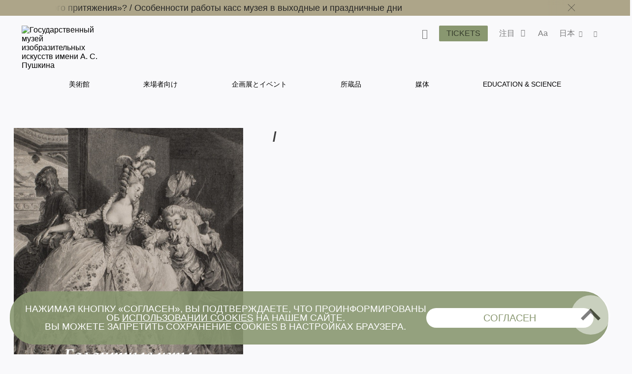

--- FILE ---
content_type: text/html; charset=utf-8
request_url: https://pushkinmuseum.art/data/publications/2014/galantnie_igri_francuzskaya_gravyura_epohi_rokoko_iz_sobraniya_gmii_im._a.s._pushkina/?lang=ja
body_size: 13339
content:
<!DOCTYPE html>
<html lang="ru">

<head>
  <meta charset="utf-8">
  <meta http-equiv="X-UA-Compatible" content="IE=edge">
  <meta name="viewport" content="width=device-width, initial-scale=1">
  <title></title>

  <meta name="keywords"
    content="" />
  <meta name="description"
    content="" />
     
  <link rel='stylesheet' href='/css/libs.css'>
  <link rel='stylesheet' href='/css/style2024.css'>

  <link rel="apple-touch-icon" sizes="180x180" href="/apple-touch-icon.png">
  <link rel="icon" type="image/png" sizes="32x32" href="/favicon-32x32.png">
  <link rel="icon" type="image/png" sizes="16x16" href="/favicon-16x16.png">
  <link rel="manifest" href="/site.webmanifest">
  <link rel="mask-icon" href="/safari-pinned-tab.svg" color="#5bbad5">
  <meta name="msapplication-TileColor" content="#da532c">
  <meta name="theme-color" content="#ffffff">
</head>

<body class="bg-primary">
  
  <style>
     .main-navigation__inner li a:hover {
         color: #899770 !important;
     }
</style>
<header class="header header--inner">

<!-- Top.Mail.Ru counter -->
<script type="text/javascript">
var _tmr = window._tmr || (window._tmr = []);
_tmr.push({id: "3417201", type: "pageView", start: (new Date()).getTime()});
(function (d, w, id) {
  if (d.getElementById(id)) return;
  var ts = d.createElement("script"); ts.type = "text/javascript"; ts.async = true; ts.id = id;
  ts.src = "https://top-fwz1.mail.ru/js/code.js";
  var f = function () {var s = d.getElementsByTagName("script")[0]; s.parentNode.insertBefore(ts, s);};
  if (w.opera == "[object Opera]") { d.addEventListener("DOMContentLoaded", f, false); } else { f(); }
})(document, window, "tmr-code");
</script>
<noscript><div><img src="https://top-fwz1.mail.ru/counter?id=3417201;js=na" style="position:absolute;left:-9999px;" alt="Top.Mail.Ru" /></div></noscript>
<!-- /Top.Mail.Ru counter -->
     
     
             <div class="header__notifications" style="background-color: #ADA589;">
            <div class="wrapper section--limited">
                <div class="header__notifications__inner js-marquee-wrap">
                    <div class="color-black js-marquee">
                    	<a class="" href="/news/archive/2025/12/chagall/index.php?lang=ja" title="">Как попасть на выставку «Марк Шагал. Радость земного притяжения»?   /   </a><a class="" href="/news/archive/2025/11/kassi_olk/index.php?lang=ja" title="">Особенности работы касс музея в выходные и праздничные дни</a>                    </div>
                    <div class="header__notifications-close-wrap">
                        <span class="header__notifications-close close close--black js-notifs-close"></span>
                    </div>
                </div>
            </div>
        </div>
        <div class="wrapper  section--limited bg-primary">
        <div class="header__controls">
        
            <div class="logo logo--inner">
                <a class="" href="/index.php?lang=ja" title="Государственный музей изобразительных искусств имени А. С. Пушкина">
                    <picture>
                        <source media="(max-width: 1023px)" srcset="/images/svg/logoPM-text_sign.svg">
                        <img src="/images/svg/logoPM-text_sign.svg" alt="Государственный музей изобразительных искусств имени А. С. Пушкина">
                    </picture>
                </a>
            </div>
            
            <div class="main-controls">
            
                <div class="main-controls-section search-wrap js-call-control">
                    <button class="main-controls__button color-black js-call-search" title="Поиск">
                        <span class="icon icon-search"><span class="icon-text">поиск</span></span>
                    </button>
                    <div class="main-controls-section-block search-block bg-primary">
                        <form class="form-search" action="/php/search.php?lang=ja">
                            <input type="text" name="needle">
                            <button type="submit"><span class="icon icon-search"><span class="icon-text">найти</span></span></button>
                        </form>
                    </div>
                </div>
                
                <div class="main-controls-section">
                    <a href="/tickets/index.php?lang=ja" class="btn main-controls__button bg-violet-blue" style="color: #000;" title="">
                        <span class="button-text">Tickets</span>
                    </a>
                </div>
                
                                <div class="main-controls-section notifications-wrap js-call-control">
                    <button class="main-controls__button color-black" title="">
                        <span class="button-text">注目</span>
                        <span class="notifications-badge icon icon-status-ok"></span>
                    </button>
                    <div class="main-controls-section-block notifications-block bg-white">
                        <ul>
                            <li>
                   <a class="notifications-block__link" href="/news/archive/2025/12/chagall/index.php?lang=ja" title="Как попасть на выставку «Марк Шагал. Радость земного притяжения»?">
                       <span>Как попасть на выставку «Марк Шагал. Радость земного притяжения»?</span>
                   </a>
               </li>
               <li>
                   <a class="notifications-block__link" href="/news/archive/2025/11/kassi_olk/index.php?lang=ja" title="Особенности работы касс музея в выходные и праздничные дни">
                       <span>Особенности работы касс музея в выходные и праздничные дни</span>
                   </a>
               </li>
                                       </ul> 
                    </div>   
                </div>
                                
                <div class="main-controls-section settings-wrap js-call-control">
                    <button class="main-controls__button color-black" title="Настройки отображения сайта">
                        <span class="button-text">Aa</span>
                    </button>
                    <div class="main-controls-section-block settings-block bg-white">
                        <div class="settings-block__head color-black">Site versions</div>
                        <ul class="settings-block__primary">
                            <li><button class="active js-normal-version">Common version</button></li>
                            <li><button class="js-contrast-version">For Visually Impaired Users</button></li>
                        </ul>
                        <div class="settings-block__secondary">
                            <span>Large font • contrasting colors • no pictures</span>
                        </div>
                    </div>
                </div>
                
                <div class="main-controls-section language-wrap js-call-control">
                    <button class="main-controls__button color-black" title="Выбор языка">
                        <span class="button-text">
                             日本                        </span>
                        <span class="icon icon-arrow-down"></span>
                    </button>
                    <div class="main-controls-section-block language-block bg-white">
                        <ul class="color-warm-grey-two" id="ch_lang">
                                                    <li>
                                <a class="" href="?lang=ru" title="Русский">
                                    <span>РУС</span>
                                </a>
                            </li>
                                                    <li>
                                <a class="" href="?lang=en" title="Английский">
                                    <span>ENG</span>
                                </a>
                            </li>
                                                    <li>
                                <a class="" href="?lang=it" title="итальянский">
                                    <span>ITA</span>
                                </a>
                            </li>
                                                    <li>
                                <a class="" href="?lang=de" title="немецкий">
                                    <span>GER</span>
                                </a>
                            </li>
                                                    <li>
                                <a class="" href="?lang=fr" title="французский">
                                    <span>FRA</span>
                                </a>
                            </li>
                                                    <li>
                                <a class="" href="?lang=es" title="испанский">
                                    <span>ESP</span>
                                </a>
                            </li>
                                                    <li>
                                <a class="" href="?lang=zh" title="китайский">
                                    <span>中文</span>
                                </a>
                            </li>
                                                    <li>
                                <a class="" href="?lang=ja" title="японский">
                                    <span>日本</span>
                                </a>
                            </li>
                                                </ul>
                    </div>
                </div>
                 
                <div class="main-controls-section share-wrap js-call-control">
                     <button class="main-controls__button color-black" title="Поделиться в соц сетях">
                         <span class="icon icon-share"><span class="icon-text">поделиться</span></span>
                     </button>
                     <div class="main-controls-section-block share-block bg-white">
                          
                          <div class="settings-block__head color-black">Share</div>
                          <ul class="color-warm-grey-two">
                                    <script src="//yastatic.net/es5-shims/0.0.2/es5-shims.min.js"></script>
     <script src="//yastatic.net/share2/share.js"></script>
<div class="ya-share2" data-services="vkontakte,telegram"></div>


                              </ul>
                          
                          <div class="settings-block__head settings-block__head--social color-black">The Museum in</div>
                          <ul class="social-buttons social-buttons--menu">
                               
                         <li>
          <a href="https://ok.ru/theartsmuseum" class="" title="" target="_blank">
          <span class="icon icon-ok">
               
                      
                 
          </span>
          <span class="icon-text">OK</span>
          </a>
     </li>
               <li>
          <a href="https://vk.com/club23141780" class="" title="" target="_blank">
          <span class="icon icon-vk">
               
                         <svg width="25" height="25" viewBox="0 0 25 25" fill="none" xmlns="http://www.w3.org/2000/svg">
                    <path d="M0 12C0 6.34315 0 3.51472 1.75736 1.75736C3.51472 0 6.34315 0 12 0L13 0C18.6569 0 21.4853 0 23.2426 1.75736C25 3.51472 25 6.34315 25 12V13C25 18.6569 25 21.4853 23.2426 23.2426C21.4853 25 18.6569 25 13 25H12C6.34315 25 3.51472 25 1.75736 23.2426C0 21.4853 0 18.6569 0 13L0 12Z" fill="black"/>
                    <path d="M13.3021 18.0105C7.60417 18.0105 4.3542 14.1042 4.21879 7.60425H7.07294C7.16669 12.3751 9.27082 14.3959 10.9375 14.8126V7.60425H13.6251V11.7188C15.2709 11.5417 16.9999 9.66675 17.5832 7.60425H20.2708C19.8229 10.1459 17.9479 12.0209 16.6145 12.7917C17.9479 13.4167 20.0834 15.0522 20.8959 18.0105H17.9375C17.302 16.0313 15.7188 14.5001 13.6251 14.2917L13.6251 18.0105H13.3021Z" fill="white"/>
               </svg>
                      
                 
          </span>
          <span class="icon-text">VKontakte</span>
          </a>
     </li>
               <li>
          <a href="https://www.tripadvisor.ru/Attraction_Review-g298484-d300242-Reviews-Pushkin_State_Museum_of_Fine_Arts-Moscow_Central_Russia.html" class="" title="" target="_blank">
          <span class="icon icon-ta">
               
                      
                 
          </span>
          <span class="icon-text">TripAdviser</span>
          </a>
     </li>
               <li>
          <a href="https://t.me/theartsmuseum" class="" title="" target="_blank">
          <span class="icon icon-tg">
               
                      
                 
          </span>
          <span class="icon-text">Telegram</span>
          </a>
     </li>
               <li>
          <a href="https://zen.yandex.ru/theartsmuseum" class="" title="" target="_blank">
          <span class="icon icon-zen">
               
                                   <svg width="48px" height="48px" viewBox="0 0 48 48" version="1.1" xmlns="http://www.w3.org/2000/svg" xmlns:xlink="http://www.w3.org/1999/xlink">
                    <g id="Page-1" stroke="none" stroke-width="1" fill="none" fill-rule="evenodd">
                         <g id="zen-icon">
                              <path d="M23.7354,0 C13.8428,0.000940338 6.98806,0.0338522 3.46947,3.46985 C0.0336545,6.98765 0.000735498,14.1643 0.000735498,23.7351 C10.628,23.4144 15.4878,23.1483 19.3638,19.3634 C23.1485,15.4874 23.4147,10.6277 23.7354,0 Z M3.46886,44.5305 C0.0330411,41.0127 0.00012207,33.8361 0.00012207,24.2653 C10.6274,24.586 15.4872,24.8521 19.3632,28.637 C23.1479,32.513 23.4141,37.3727 23.7348,47.9995 C13.8422,47.9995 6.98745,47.9675 3.46886,44.5305 Z M24.2653,47.9995 C24.586,37.3727 24.8522,32.513 28.637,28.637 C32.5129,24.8521 37.3727,24.586 48,24.2653 C47.999,33.8361 47.9661,41.0127 44.5303,44.5305 C41.0117,47.9675 34.158,47.9995 24.2653,47.9995 Z M24.2653,0 C24.586,10.6277 24.8522,15.4874 28.637,19.3634 C32.5129,23.1483 37.3727,23.4144 48,23.7351 C47.999,14.1643 47.9661,6.98765 44.5303,3.46985 C41.0117,0.0338522 34.158,0.000940338 24.2653,0 Z" id="Shape" fill="currentColor"></path>
                              <path d="M47.9999,24.2655 L47.9999,24.0003 L47.9999,23.736 C37.3726,23.4144 32.5128,23.1493 28.6368,19.3635 C24.8521,15.4883 24.5859,10.6287 24.2652,0.000976562 L23.9999,0.000976562 L23.7347,0.000976562 C23.414,10.6287 23.1478,15.4883 19.363,19.3635 C15.487,23.1493 10.6272,23.4144 0,23.736 L0,24.0003 L0,24.2655 C10.6272,24.587 15.487,24.8522 19.363,28.6371 C23.1478,32.5132 23.414,37.3728 23.7347,48.0005 L23.9999,48.0005 L24.2652,48.0005 C24.5859,37.3728 24.8521,32.5132 28.6368,28.6371 C32.5128,24.8522 37.3726,24.587 47.9999,24.2655 Z" id="Path"></path>
                         </g>
                    </g>
               </svg>
            
                 
          </span>
          <span class="icon-text">Яндекс Цзен</span>
          </a>
     </li>
               <li>
          <a href="https://rutube.ru/channel/25618709/" class="" title="" target="_blank">
          <span class="icon icon-rt">
               
                      
                         <svg width="48px" height="48px" viewBox="0 0 48 48" version="1.1" xmlns="http://www.w3.org/2000/svg" xmlns:xlink="http://www.w3.org/1999/xlink">
                    <g id="Page-1" stroke="none" stroke-width="1" fill="none" fill-rule="evenodd">
                         <g id="rutube-logo-color">
                              <circle id="Oval" fill="currentColor" cx="24" cy="24" r="24"></circle>
                              <path d="M22.1472,21.336 L22.1472,18.8364 L19.812,19.1628 L19.812,21.3348 L18.942,21.3348 L18.942,23.3676 L19.812,23.3676 L19.812,28.908 L22.1256,28.908 L22.1256,23.3676 L23.7984,23.3676 L23.7984,21.336 L22.1472,21.336 L22.1472,21.336 Z M9.5232,24.9324 C10.2509975,24.385971 10.6776918,23.527688 10.674,22.6176 L10.674,22.194 C10.6720487,21.3851449 10.340944,20.6119282 9.75690193,20.0523344 C9.17285986,19.4927406 8.38619952,19.1949824 7.578,19.2276 L2.688,19.164 L2.688,28.7688 L5.0028,28.7688 L5.0028,25.5084 L7.3704,25.5084 L8.946,28.8336 L11.6304,28.8336 L9.522,24.9336 L9.5232,24.9324 Z M8.316,22.4976 C8.31948668,22.8142931 8.18455165,23.1167291 7.94654454,23.3256772 C7.70853742,23.5346253 7.3911756,23.6292639 7.0776,23.5848 L5.0016,23.5848 L5.0016,21.2592 L7.0776,21.2592 C7.3982645,21.2414604 7.71218983,21.3559052 7.94620117,21.5758577 C8.18021251,21.7958102 8.31386328,22.1020523 8.316,22.4232 L8.316,22.4976 L8.316,22.4976 Z M35.49,21.2496 L34.2624,21.2496 L34.2624,18.804 L32.0016,19.0968 L32.0016,28.8768 L35.49,28.8768 C36.3044417,28.8912635 37.0906605,28.5784843 37.6725948,28.0085045 C38.2545291,27.4385246 38.5835578,26.6589665 38.586,25.8444 L38.586,24.3564 C38.586,22.6445744 37.2018129,21.2550094 35.49,21.2484 L35.49,21.2496 Z M36.3696,25.5936 C36.3984361,25.9187681 36.2794706,26.2396589 36.0456347,26.4674452 C35.8117989,26.6952316 35.4879008,26.8057473 35.1636,26.7684 L34.2732,26.7684 L34.2732,23.3244 L35.1636,23.3244 C35.4836354,23.288083 35.8032804,23.3956989 36.0361866,23.6181765 C36.2690929,23.8406541 36.3912285,24.1550376 36.3696,24.4764 L36.3696,25.5948 L36.3696,25.5936 Z M28.764,21.336 L28.764,25.68 C28.764,26.4084 28.5036,26.886 27.7752,26.886 C27.0588,26.886 26.7864,26.4084 26.7864,25.68 L26.7864,21.336 L24.4824,21.336 L24.4824,25.8768 C24.3771133,26.7097233 24.6597211,27.544916 25.2491451,28.1427671 C25.8385691,28.7406181 26.6696661,29.0350528 27.504,28.9416 L27.9384,28.9416 C28.7919207,29.0626064 29.6527596,28.776077 30.263503,28.1676917 C30.8742463,27.5593065 31.1641037,26.6995824 31.0464,25.8456 L31.0464,21.336 L28.764,21.336 Z M15.912,21.336 L15.912,25.68 C15.912,26.4084 15.6504,26.886 14.922,26.886 C14.2056,26.886 13.944,26.4084 13.944,25.68 L13.944,21.336 L11.6304,21.336 L11.6304,25.8768 C11.525185,26.7094915 11.807643,27.5444458 12.3967805,28.1422437 C12.985918,28.7400416 13.8166619,29.0346532 14.6508,28.9416 L15.096,28.9416 C15.9485001,29.062583 16.8082586,28.7755559 17.4171072,28.1667072 C18.0259559,27.5578586 18.312983,26.6981001 18.192,25.8456 L18.192,21.336 L15.912,21.336 L15.912,21.336 Z M44.3664,26.2896 C43.8984,26.802 43.2216,27.0696 42.5304,27.018 C41.802,26.964 41.3676,26.5944 41.3676,25.866 L41.3676,25.6164 L45.888,25.6164 L45.888,24.324 C45.8979497,23.4672185 45.5537466,22.6443375 44.9367287,22.0498104 C44.3197109,21.4552833 43.4846219,21.1418582 42.6288,21.1836 C41.7819378,21.1258625 40.9492715,21.4233221 40.3306805,22.0045746 C39.7120895,22.585827 39.3634311,23.3983864 39.3684,24.2472 L39.3684,25.812 C39.3614267,26.6671335 39.7071059,27.4873584 40.3240452,28.0795475 C40.9409845,28.6717365 41.7746681,28.9835611 42.6288,28.9416 C43.9178054,28.9582306 45.134039,28.3456358 45.888,27.3 L44.3664,26.2896 L44.3664,26.2896 Z M41.3676,23.8896 C41.3524492,23.5919269 41.4603088,23.3011105 41.6659003,23.0853075 C41.8714917,22.8695045 42.1567425,22.7476853 42.4548,22.7484 L42.5196,22.7484 C42.8378763,22.7155273 43.1544518,22.8246837 43.3848294,23.0467345 C43.6152071,23.2687852 43.7359388,23.5811296 43.7148,23.9004 L43.7148,23.9544 L41.3676,23.9544 L41.3676,23.8884 L41.3676,23.8896 Z" id="Shape" fill="#000000" fill-rule="nonzero"></path>
                         </g>
                    </g>
               </svg>
                 
          </span>
          <span class="icon-text">RuTube</span>
          </a>
     </li>
                                                                            </ul>
                    </div>
                </div>
                 
                
                <div class="main-menu-burger js-burger">
                    <span class="burger"></span>
                     
                    <span class="notifications-badge bg-violet-blue color-pale-grey">2</span>
                     
                </div>
                
            </div>  
                  
        </div><!--header_controls-->
         
     </div>
     
         
    <div class="header__menu">
    	<div class="wrapper bg-primary">
             <nav class="main-navigation greyish-brown" role="navigation">
                  <ul class="main-navigation__inner">
                                               	<li><a class="hover js-main-menu-hover "
                        								data-dropdown="dropdown-1"
                                                        href="/museum/index.php?lang=ja" title="美術館">
                                 	美術館                                 </a>
                       		</li>
                                               	<li><a class="hover js-main-menu-hover "
                        								data-dropdown="dropdown-2"
                                                        href="/visitors/index.php?lang=ja" title="来場者向け">
                                 	来場者向け                                 </a>
                       		</li>
                                               	<li><a class="hover js-main-menu-hover "
                                                        href="/events/index.php?lang=ja" title="企画展とイベント">
                                 	企画展とイベント                                 </a>
                       		</li>
                                               	<li><a class="hover js-main-menu-hover "
                        								data-dropdown="dropdown-3"
                                                        href="/exposition_collection/index.php?lang=ja" title="所蔵品">
                                 	所蔵品                                 </a>
                       		</li>
                                               	<li><a class="hover js-main-menu-hover "
                        								data-dropdown="dropdown-4"
                                                        href="/media/index.php?lang=ja" title="媒体">
                                 	媒体                                 </a>
                       		</li>
                                               	<li><a class="hover js-main-menu-hover "
                        								data-dropdown="dropdown-5"
                                                        href="/education/index.php?lang=ja" title="Education & Science">
                                 	Education & Science                                 </a>
                       		</li>
                                         </ul>
             </nav>
         </div> 
     </div>
      
      <div class="main-menu-under">
      <ul id="dropdown-1" class="dropdown js-dropdown"><li class="hover--inner"><a href="/museum/history/about_museum/index.php?lang=ja" title=""><span>美術館の歴史</span></a><ul class="dropdown--inner dropdown--first">
                     <li class="hover--inner"><a href="/museum/history/about_collection/index.php?lang=ja" title=""><span>所蔵品の歴史</span></a></li>
                <li class="hover--inner"><a href="https://pushkinmuseum.art/media/tsvetaev/index.php" title="" target="_blank"><span></span></a></li>
                <li class="hover--inner"><a href="https://antonova.pushkinmuseum.art/" title="" target="_blank"><span></span></a></li>
                <li class="hover--inner"><a href="https://pushkinmuseum.art/site/exhibitions/exhibitions_year.php?lang=ru&year=%D0%B3%D0%BE%D0%B4%D1%8B" title="" target="_blank"><span></span></a></li>
                
                     </ul>
                     </li>
                <li class="hover--inner"><a href="/museum/buildings/index.php?lang=ja" title=""><span>Buildings</span></a><ul class="dropdown--inner dropdown--first">
                     <li class="hover--inner"><a href="/museum/buildings/main/index.php?lang=ja" title=""><span>Main Building</span></a></li>
                <li class="hover--inner"><a href="/museum/buildings/gallery/index.php?lang=ja" title=""><span>Gallery </span></a></li>
                <li class="hover--inner"><a href="/museum/buildings/richter/index.php?lang=ja" title=""><span>Sviatoslav Richter Memorial Apartment</span></a></li>
                <li class="hover--inner"><a href="/museum/buildings/museyon/index.php?lang=ja" title=""><span>Museion</span></a></li>
                <li class="hover--inner"><a href="/museum/buildings/cvetaev/index.php?lang=ja" title=""><span>Ivan Tsvetaev educational art museum </span></a></li>
                <li class="hover--inner"><a href="/museum/buildings/tarusa/index.php?lang=ja" title=""><span>Eduard Steinberg's Workshop</span></a></li>
                
                     </ul>
                     </li>
                <li class="hover--inner"><a href="/museum/quarter/index.php?lang=ja" title=""><span>Museum Quarter</span></a></li>
                <li class="hover--inner"><a href="/museum/structure/departments/index.php?lang=ja" title=""><span>Departments</span></a></li>
                <li class="hover--inner"><a href="/museum/branches/index.php?lang=ja" title=""><span>Branches</span></a><ul class="dropdown--inner dropdown--first">
                     <li class="hover--inner"><a href="/museum/branches/n_novgorod/index.php?lang=ja" title=""><span></span></a></li>
                <li class="hover--inner"><a href="/museum/branches/tomsk/index.php?lang=ja" title=""><span></span></a></li>
                
                     </ul>
                     </li>
                <li class="hover--inner"><a href="/museum/structure/adminisration/index.php?lang=ja" title=""><span>Administration</span></a></li>
                <li class="hover--inner"><a href="/museum/support_us/index.php?lang=ja" title=""><span>Support us</span></a><ul class="dropdown--inner dropdown--first">
                     <li class="hover--inner"><a href="/museum/support_us/board/index.php?lang=ja" title=""><span>Попечительский совет</span></a></li>
                <li class="hover--inner"><a href="/museum/support_us/sponsors/index.php?lang=ja" title=""><span>Sponsors & Partners</span></a></li>
                <li class="hover--inner"><a href="/museum/support_us/maecenases/index.php?lang=ja" title=""><span>Maecenas & Patrons</span></a></li>
                <li class="hover--inner"><a href="/museum/support_us/friends/index.php?lang=ja" title=""><span>美術館友の会</span></a></li>
                <li class="hover--inner"><a href="/museum/support_us/development_fund/index.php?lang=ja" title=""><span>The Development Fund</span></a></li>
                <li class="hover--inner"><a href="/museum/support_us/events/index.php?lang=ja" title=""><span>Events</span></a></li>
                <li class="hover--inner"><a href="/museum/support_us/donate_online_1/index.php?lang=ja" title=""><span>Online Donation</span></a></li>
                <li class="hover--inner"><a href="/museum/support_us/volunteers/index.php?lang=ja" title=""><span>Волонтёры Пушкинского</span></a></li>
                
                     </ul>
                     </li>
                <li class="hover--inner"><a href="/museum/documents/index.php?lang=ja" title=""><span>Documents</span></a></li>
                <li class="hover--inner"><a href="/museum/activity/index.php?lang=ja" title=""><span>Activity</span></a><ul class="dropdown--inner dropdown--first">
                     <li class="hover--inner"><a href="/museum/activity/scientific/index.php?lang=ja" title=""><span>Scientific & educational</span></a></li>
                <li class="hover--inner"><a href="/museum/activity/publishing/index.php?lang=ja" title=""><span>Publishing</span></a></li>
                <li class="hover--inner"><a href="/museum/activity/exhibition/index.php?lang=ja" title=""><span>Exhibitions</span></a></li>
                <li class="hover--inner"><a href="/museum/activity/archaeological/index.php?lang=ja" title=""><span>Archaeological</span></a></li>
                <li class="hover--inner"><a href="/museum/activity/musical/index.php?lang=ja" title=""><span>Musical</span></a></li>
                <li class="hover--inner"><a href="/museum/activity/pushkinsky21/index.php?lang=ja" title=""><span>Pushkin Museum XXI</span></a></li>
                <li class="hover--inner"><a href="/museum/activity/it/index.php?lang=ja" title=""><span>IT & innovation</span></a></li>
                <li class="hover--inner"><a href="/museum/activity/inclusion/index.php?lang=ja" title=""><span>Inclusive</span></a></li>
                
                     </ul>
                     </li>
                <li class="hover--inner"><a href="/museum/info/index.php?lang=ja" title=""><span>General Information</span></a><ul class="dropdown--inner dropdown--first">
                     <li class="hover--inner"><a href="/museum/info/press/index.php?lang=ja" title=""><span>Press-center</span></a></li>
                <li class="hover--inner"><a href="/about_website/index.php?lang=ja" title=""><span>About the project</span></a></li>
                
                     </ul>
                     </li>
                <li class="hover--inner"><a href="/museum/info/contacts/index.php?lang=ja" title=""><span>Contacts</span></a></li>
                <li class="hover--inner"><a href="/museum/info/vacancy/index.php?lang=ja" title=""><span>Vacancies</span></a></li>
                <li class="hover--inner"><a href="/usage_policy/index.php?lang=ja" title=""><span>国立A.S.プーシキン造形美術館公式サイト掲載資料および画像の使用規約</span></a></li>
                </ul>
                 <ul id="dropdown-2" class="dropdown js-dropdown"><li class="hover--inner"><a href="/visitors/index.php?lang=ja" title=""><span>来場者向け</span></a></li>
                <li class="hover--inner"><a href="/visitors/tickets/index.php?lang=ja" title=""><span>Tickets & Privileges</span></a></li>
                <li class="hover--inner"><a href="/visitors/opening_hours/index.php?lang=ja" title=""><span>Buildings & Opening hours</span></a></li>
                <li class="hover--inner"><a href="/visitors/index.php?lang=ja#programms" title=""><span>来場者向け</span></a></li>
                <li class="hover--inner"><a href="/visitors/excursions/simple_rules/index.php?lang=ja" title=""><span>Rules & Recommendations</span></a></li>
                <li class="hover--inner"><a href="/museum4all/index.php?lang=ja" title=""><span>Accessible Museum</span></a></li>
                <li class="hover--inner"><a href="/media/shopping/index.php?lang=ja" title=""><span>Books and souvenirs</span></a></li>
                </ul>
                 <ul id="dropdown-3" class="dropdown js-dropdown"><li class="hover--inner"><a href="https://collection.pushkinmuseum.art/entity/OBJECT?uniq=true" title="" target="_blank"><span></span></a></li>
                <li class="hover--inner"><a href="https://collection.pushkinmuseum.art/cross-search?query=%D0%B6%D0%B8%D0%B2%D0%BE%D0%BF%D0%B8%D1%81%D1%8C" title="" target="_blank"><span></span></a></li>
                <li class="hover--inner"><a href="https://collection.pushkinmuseum.art/cross-search?query=%D0%B3%D1%80%D0%B0%D1%84%D0%B8%D0%BA%D0%B0" title="" target="_blank"><span></span></a></li>
                <li class="hover--inner"><a href="https://collection.pushkinmuseum.art/entity/OBJECT?fund=35" title="" target="_blank"><span></span></a></li>
                <li class="hover--inner"><a href="https://collection.pushkinmuseum.art/cross-search?query=%D0%B4%D0%B5%D0%BA%D0%BE%D1%80%D0%B0%D1%82%D0%B8%D0%B2%D0%BD%D0%BE%20%D0%BF%D1%80%D0%B8%D0%BA%D0%BB%D0%B0%D0%B4%D0%BD%D0%BE%D0%B5%20%D0%B8%D1%81%D0%BA%D1%83%D1%81%D1%81%D1%82%D0%B2%D0%BE" title="" target="_blank"><span></span></a></li>
                <li class="hover--inner"><a href="https://collection.pushkinmuseum.art/entity/OBJECT?otdel=17" title="" target="_blank"><span></span></a></li>
                <li class="hover--inner"><a href="https://collection.pushkinmuseum.art/entity/OBJECT?otdel=9" title="" target="_blank"><span></span></a></li>
                <li class="hover--inner"><a href="https://collection.pushkinmuseum.art/cross-search?query=%D0%BD%D1%83%D0%BC%D0%B8%D0%B7%D0%BC%D0%B0%D1%82%D0%B8%D0%BA%D0%B0" title="" target="_blank"><span></span></a></li>
                <li class="hover--inner"><a href="https://collection.pushkinmuseum.art/entity/FOND/414?index=23" title="" target="_blank"><span></span></a></li>
                <li class="hover--inner"><a href="https://collection.pushkinmuseum.art/entity/OBJECT?fund=38" title="" target="_blank"><span></span></a></li>
                <li class="hover--inner"><a href="/exposition_collection/collections/webpublications/index.php?lang=ja" title=""><span>Electronic publications</span></a></li>
                <li class="hover--inner"><a href="/exposition_collection/collections/phototech/index.php?lang=ja" title=""><span>Online dictionary of photo techniques</span></a></li>
                </ul>
                 <ul id="dropdown-4" class="dropdown js-dropdown"><li class="hover--inner"><a href="/media/virtual/index.php?lang=ja" title=""><span>Virtual Pushkin Museum</span></a></li>
                <li class="hover--inner"><a href="/media/e-coll/index.php?lang=ja" title=""><span>Electronic collections</span></a></li>
                <li class="hover--inner"><a href="/media/museum_for_all/index.php?lang=ja" title=""><span>Accessibility</span></a></li>
                <li class="hover--inner"><a href="/media/special/index.php?lang=ja" title=""><span>Special<br>projects</span></a></li>
                <li class="hover--inner"><a href="/media/worldwide/index.php?lang=ja" title=""><span>Museum on other web sites</span></a></li>
                <li class="hover--inner"><a href="/media/video/index.php?lang=ja" title=""><span>Video channel</span></a></li>
                <li class="hover--inner"><a href="/media/podcasts/index.php?lang=ja" title=""><span>Podcasts</span></a></li>
                <li class="hover--inner"><a href="/media/guides/index.php?lang=ja" title=""><span>オーディオガイド</span></a></li>
                <li class="hover--inner"><a href="/media/quiz/index.php?lang=ja" title=""><span>Games and quiz</span></a></li>
                <li class="hover--inner"><a href="/media/3d/index.php?lang=ja" title=""><span>3D-reconstruction and modeling</span></a></li>
                <li class="hover--inner"><a href="/media/navigator4d/index.php?lang=ja" title=""><span>Virtual Exhibitions in Navigator4D format</span></a></li>
                <li class="hover--inner"><a href="/media/smart_museum/index.php?lang=ja" title=""><span>Smart Museum 3D</span></a></li>
                <li class="hover--inner"><a href="/media/pushkin21/index.php?lang=ja" title=""><span>Pushkin Museum XXI</span></a></li>
                <li class="hover--inner"><a href="/exposition_collection/collections/contexts/index.php?lang=ja" title=""><span>Контексты. Фотографы о себе и фотографии</span></a></li>
                </ul>
                 <ul id="dropdown-5" class="dropdown js-dropdown"><li class="hover--inner"><a href="/education/scientific_work/index.php?lang=ja" title=""><span>Scientific work</span></a></li>
                <li class="hover--inner"><a href="/education/edu_program/index.php?lang=ja" title=""><span>Scientific events</span></a></li>
                <li class="hover--inner"><a href="/visitors2021/v2021/lections/index.php?lang=ja#lections" title=""><span></span></a></li>
                <li class="hover--inner"><a href="https://youth.pushkinmuseum.art/" title="" target="_blank"><span></span></a></li>
                <li class="hover--inner"><a href="/education/museyon/index.php?lang=ja" title=""><span>Kids center "Museyon"</span></a></li>
                <li class="hover--inner"><a href="/education/pushkin_academy/index.php?lang=ja" title=""><span>Academy</span></a></li>
                <li class="hover--inner"><a href="/education/publishing/index.php?lang=ja" title=""><span>Publications</span></a></li>
                <li class="hover--inner"><a href="/education/library/index.php?lang=ja" title=""><span>Research Library</span></a></li>
                <li class="hover--inner"><a href="https://conservation.pushkinmuseum.art/" title="" target="_blank"><span></span></a></li>
                <li class="hover--inner"><a href="/education/archeology/index.php?lang=ja" title=""><span>Archeology</span></a></li>
                <li class="hover--inner"><a href="/education/mediateka/index.php?lang=ja" title=""><span>Media library</span></a></li>
                <li class="hover--inner"><a href="/education/high_schools/index.php?lang=ja" title=""><span>Cooperation with high schools and universities</span></a></li>
                </ul>
                          
      </div> 
      
         <div class="menu-mobile bg-primary">
                     
                	<div class="menu-mobile__inner">
                         
                        <div class="logo">
                             <a class="" href="index.php?lang=ja" title="Государственный музей изобразительных искусств имени А. С. Пушкина">
                                 <img class="logo--mobile" width="162" height="122" src="/images/svg/logoPM-text_sign.svg" alt="Государственный музей изобразительных искусств имени А. С. Пушкина">
                             </a>
                    	</div>
                        
                        <ul class="menu-mobile__list color-greyish-brown-two">
                             <li>
                                 <a class="notifs-show js-call-notifs" href="" title="注目">
                                     注目 
                                     <span class="color-violet-blue"></span>
                                 </a>
                                 <div class="mobile-notifs">
                                     <ul class="mobile-notifs-list">
                                     <li>
                   <a class="notifications-block__link" href="/news/archive/2025/12/chagall/index.php?lang=ja" title="Как попасть на выставку «Марк Шагал. Радость земного притяжения»?">
                       <span>Как попасть на выставку «Марк Шагал. Радость земного притяжения»?</span>
                   </a>
               </li>
               <li>
                   <a class="notifications-block__link" href="/news/archive/2025/11/kassi_olk/index.php?lang=ja" title="Особенности работы касс музея в выходные и праздничные дни">
                       <span>Особенности работы касс музея в выходные и праздничные дни</span>
                   </a>
               </li>
                                                    </ul>
                                 </div>
                             </li>
                             
                             <li>
                                  <a href="/tickets/index.php?lang=ja" title="">
                                       <span class="button-text"></span>
                                  </a>
                             </li>

                                                              <li>
                                      <a href="/museum/index.php?lang=ja" class="stop-event" title="美術館">美術館</a>
                                                                            <ul class="hidden-submenu">
                                                                                      <li><a href="/museum/history/about_museum/index.php?lang=ja">美術館の歴史</a></li>
                                                                                      <li><a href="/museum/buildings/index.php?lang=ja">Buildings</a></li>
                                                                                      <li><a href="/museum/quarter/index.php?lang=ja">Museum Quarter</a></li>
                                                                                      <li><a href="/museum/structure/departments/index.php?lang=ja">Departments</a></li>
                                                                                      <li><a href="/museum/branches/index.php?lang=ja">Branches</a></li>
                                                                                      <li><a href="/museum/structure/adminisration/index.php?lang=ja">Administration</a></li>
                                                                                      <li><a href="/museum/support_us/index.php?lang=ja">Support us</a></li>
                                                                                      <li><a href="/museum/documents/index.php?lang=ja">Documents</a></li>
                                                                                      <li><a href="/museum/activity/index.php?lang=ja">Activity</a></li>
                                                                                      <li><a href="/museum/info/index.php?lang=ja">General Information</a></li>
                                                                                      <li><a href="/museum/info/contacts/index.php?lang=ja">Contacts</a></li>
                                                                                      <li><a href="/museum/info/vacancy/index.php?lang=ja">Vacancies</a></li>
                                                                                      <li><a href="/usage_policy/index.php?lang=ja">国立A.S.プーシキン造形美術館公式サイト掲載資料および画像の使用規約</a></li>
                                                                                 </ul>
                                                                   	</li>
                                                              <li>
                                      <a href="/visitors/index.php?lang=ja" class="stop-event" title="来場者向け">来場者向け</a>
                                                                            <ul class="hidden-submenu">
                                                                                      <li><a href="/visitors/index.php?lang=ja">来場者向け</a></li>
                                                                                      <li><a href="/visitors/tickets/index.php?lang=ja">Tickets & Privileges</a></li>
                                                                                      <li><a href="/visitors/opening_hours/index.php?lang=ja">Buildings & Opening hours</a></li>
                                                                                      <li><a href="/visitors/index.php?lang=ja#programms">来場者向け</a></li>
                                                                                      <li><a href="/visitors/excursions/simple_rules/index.php?lang=ja">Rules & Recommendations</a></li>
                                                                                      <li><a href="/museum4all/index.php?lang=ja">Accessible Museum</a></li>
                                                                                      <li><a href="/media/shopping/index.php?lang=ja">Books and souvenirs</a></li>
                                                                                 </ul>
                                                                   	</li>
                                                              <li>
                                      <a href="/events/index.php?lang=ja"  title="企画展とイベント">企画展とイベント</a>
                                                                   	</li>
                                                              <li>
                                      <a href="/exposition_collection/index.php?lang=ja" class="stop-event" title="所蔵品">所蔵品</a>
                                                                            <ul class="hidden-submenu">
                                                                                      <li><a href="https://collection.pushkinmuseum.art/entity/OBJECT?uniq=true" target="_blank"></a></li>
                                                                                      <li><a href="https://collection.pushkinmuseum.art/cross-search?query=%D0%B6%D0%B8%D0%B2%D0%BE%D0%BF%D0%B8%D1%81%D1%8C" target="_blank"></a></li>
                                                                                      <li><a href="https://collection.pushkinmuseum.art/cross-search?query=%D0%B3%D1%80%D0%B0%D1%84%D0%B8%D0%BA%D0%B0" target="_blank"></a></li>
                                                                                      <li><a href="https://collection.pushkinmuseum.art/entity/OBJECT?fund=35" target="_blank"></a></li>
                                                                                      <li><a href="https://collection.pushkinmuseum.art/cross-search?query=%D0%B4%D0%B5%D0%BA%D0%BE%D1%80%D0%B0%D1%82%D0%B8%D0%B2%D0%BD%D0%BE%20%D0%BF%D1%80%D0%B8%D0%BA%D0%BB%D0%B0%D0%B4%D0%BD%D0%BE%D0%B5%20%D0%B8%D1%81%D0%BA%D1%83%D1%81%D1%81%D1%82%D0%B2%D0%BE" target="_blank"></a></li>
                                                                                      <li><a href="https://collection.pushkinmuseum.art/entity/OBJECT?otdel=17" target="_blank"></a></li>
                                                                                      <li><a href="https://collection.pushkinmuseum.art/entity/OBJECT?otdel=9" target="_blank"></a></li>
                                                                                      <li><a href="https://collection.pushkinmuseum.art/cross-search?query=%D0%BD%D1%83%D0%BC%D0%B8%D0%B7%D0%BC%D0%B0%D1%82%D0%B8%D0%BA%D0%B0" target="_blank"></a></li>
                                                                                      <li><a href="https://collection.pushkinmuseum.art/entity/FOND/414?index=23" target="_blank"></a></li>
                                                                                      <li><a href="https://collection.pushkinmuseum.art/entity/OBJECT?fund=38" target="_blank"></a></li>
                                                                                      <li><a href="/exposition_collection/collections/webpublications/index.php?lang=ja">Electronic publications</a></li>
                                                                                      <li><a href="/exposition_collection/collections/phototech/index.php?lang=ja">Online dictionary of photo techniques</a></li>
                                                                                 </ul>
                                                                   	</li>
                                                              <li>
                                      <a href="/media/index.php?lang=ja" class="stop-event" title="媒体">媒体</a>
                                                                            <ul class="hidden-submenu">
                                                                                      <li><a href="/media/virtual/index.php?lang=ja">Virtual Pushkin Museum</a></li>
                                                                                      <li><a href="/media/e-coll/index.php?lang=ja">Electronic collections</a></li>
                                                                                      <li><a href="/media/museum_for_all/index.php?lang=ja">Accessibility</a></li>
                                                                                      <li><a href="/media/special/index.php?lang=ja">Special<br>projects</a></li>
                                                                                      <li><a href="/media/worldwide/index.php?lang=ja">Museum on other web sites</a></li>
                                                                                      <li><a href="/media/video/index.php?lang=ja">Video channel</a></li>
                                                                                      <li><a href="/media/podcasts/index.php?lang=ja">Podcasts</a></li>
                                                                                      <li><a href="/media/guides/index.php?lang=ja">オーディオガイド</a></li>
                                                                                      <li><a href="/media/quiz/index.php?lang=ja">Games and quiz</a></li>
                                                                                      <li><a href="/media/3d/index.php?lang=ja">3D-reconstruction and modeling</a></li>
                                                                                      <li><a href="/media/navigator4d/index.php?lang=ja">Virtual Exhibitions in Navigator4D format</a></li>
                                                                                      <li><a href="/media/smart_museum/index.php?lang=ja">Smart Museum 3D</a></li>
                                                                                      <li><a href="/media/pushkin21/index.php?lang=ja">Pushkin Museum XXI</a></li>
                                                                                      <li><a href="/exposition_collection/collections/contexts/index.php?lang=ja">Контексты. Фотографы о себе и фотографии</a></li>
                                                                                 </ul>
                                                                   	</li>
                                                              <li>
                                      <a href="/education/index.php?lang=ja" class="stop-event" title="Education & Science">Education & Science</a>
                                                                            <ul class="hidden-submenu">
                                                                                      <li><a href="/education/scientific_work/index.php?lang=ja">Scientific work</a></li>
                                                                                      <li><a href="/education/edu_program/index.php?lang=ja">Scientific events</a></li>
                                                                                      <li><a href="/visitors2021/v2021/lections/index.php?lang=ja#lections"></a></li>
                                                                                      <li><a href="https://youth.pushkinmuseum.art/" target="_blank"></a></li>
                                                                                      <li><a href="/education/museyon/index.php?lang=ja">Kids center "Museyon"</a></li>
                                                                                      <li><a href="/education/pushkin_academy/index.php?lang=ja">Academy</a></li>
                                                                                      <li><a href="/education/publishing/index.php?lang=ja">Publications</a></li>
                                                                                      <li><a href="/education/library/index.php?lang=ja">Research Library</a></li>
                                                                                      <li><a href="https://conservation.pushkinmuseum.art/" target="_blank"></a></li>
                                                                                      <li><a href="/education/archeology/index.php?lang=ja">Archeology</a></li>
                                                                                      <li><a href="/education/mediateka/index.php?lang=ja">Media library</a></li>
                                                                                      <li><a href="/education/high_schools/index.php?lang=ja">Cooperation with high schools and universities</a></li>
                                                                                 </ul>
                                                                   	</li>
                                                 	</ul>
                         
                        <div class="menu-mobile__panels">
                             <div class="menu-mobile__panels__inner">
                                  
                                 <div class="menu-mobile__panels__block mobile-search">
                                     <form class="form-search" action="/php/search.php?lang=ja">
                                         <input class="form--mobile-search" type="text" name="needle" placeholder="введите запрос">
                                         <span class="close close--black js-clear-search"></span>
                                     </form>
                                 </div>
                                  
                                 <div class="menu-mobile__panels__block mobile-settings">
                                     <ul class="mobile-settings__primary color-greyish-brown-two">
                                         <li><button class="active js-normal-version">Common version</button></li>
                                         <li><button class="js-contrast-version">For Visually Impaired Users</button></li>
                                     </ul>
                                     <div class="mobile-settings__secondary color-greyish-brown-two">
                                         <span>Large font • contrasting colors • no pictures</span>
                                     </div>
                                 </div>
                                  
                                 <div class="menu-mobile__panels__block mobile-language">
                                    <ul class="color-greyish-brown-two" id="ch_lang">
                                                                              <li>
                                            <a class="" href="?lang=ru" title="Русский">
                                                 <span>РУС</span>
                                            </a>
                                       </li>
                                                                              <li>
                                            <a class="" href="?lang=en" title="Английский">
                                                 <span>ENG</span>
                                            </a>
                                       </li>
                                                                         	</ul>
                                 </div>
                                  
                                 <div class="menu-mobile__panels__block mobile-share">
                                      
                                     <ul class="color-greyish-brown-two">
                                          <script src="//yastatic.net/es5-shims/0.0.2/es5-shims.min.js"></script>
     <script src="//yastatic.net/share2/share.js"></script>
<div class="ya-share2" data-services="vkontakte,telegram"></div>


                                         </ul>
                                     
                                     <ul class="social-buttons social-buttons--menu social-buttons--mobile-menu">
                     				 
                         <li>
          <a href="https://ok.ru/theartsmuseum" class="" title="" target="_blank">
          <span class="icon icon-ok">
               
                      
                 
          </span>
          <span class="icon-text">OK</span>
          </a>
     </li>
               <li>
          <a href="https://vk.com/club23141780" class="" title="" target="_blank">
          <span class="icon icon-vk">
               
                         <svg width="25" height="25" viewBox="0 0 25 25" fill="none" xmlns="http://www.w3.org/2000/svg">
                    <path d="M0 12C0 6.34315 0 3.51472 1.75736 1.75736C3.51472 0 6.34315 0 12 0L13 0C18.6569 0 21.4853 0 23.2426 1.75736C25 3.51472 25 6.34315 25 12V13C25 18.6569 25 21.4853 23.2426 23.2426C21.4853 25 18.6569 25 13 25H12C6.34315 25 3.51472 25 1.75736 23.2426C0 21.4853 0 18.6569 0 13L0 12Z" fill="black"/>
                    <path d="M13.3021 18.0105C7.60417 18.0105 4.3542 14.1042 4.21879 7.60425H7.07294C7.16669 12.3751 9.27082 14.3959 10.9375 14.8126V7.60425H13.6251V11.7188C15.2709 11.5417 16.9999 9.66675 17.5832 7.60425H20.2708C19.8229 10.1459 17.9479 12.0209 16.6145 12.7917C17.9479 13.4167 20.0834 15.0522 20.8959 18.0105H17.9375C17.302 16.0313 15.7188 14.5001 13.6251 14.2917L13.6251 18.0105H13.3021Z" fill="white"/>
               </svg>
                      
                 
          </span>
          <span class="icon-text">VKontakte</span>
          </a>
     </li>
               <li>
          <a href="https://www.tripadvisor.ru/Attraction_Review-g298484-d300242-Reviews-Pushkin_State_Museum_of_Fine_Arts-Moscow_Central_Russia.html" class="" title="" target="_blank">
          <span class="icon icon-ta">
               
                      
                 
          </span>
          <span class="icon-text">TripAdviser</span>
          </a>
     </li>
               <li>
          <a href="https://t.me/theartsmuseum" class="" title="" target="_blank">
          <span class="icon icon-tg">
               
                      
                 
          </span>
          <span class="icon-text">Telegram</span>
          </a>
     </li>
               <li>
          <a href="https://zen.yandex.ru/theartsmuseum" class="" title="" target="_blank">
          <span class="icon icon-zen">
               
                                   <svg width="48px" height="48px" viewBox="0 0 48 48" version="1.1" xmlns="http://www.w3.org/2000/svg" xmlns:xlink="http://www.w3.org/1999/xlink">
                    <g id="Page-1" stroke="none" stroke-width="1" fill="none" fill-rule="evenodd">
                         <g id="zen-icon">
                              <path d="M23.7354,0 C13.8428,0.000940338 6.98806,0.0338522 3.46947,3.46985 C0.0336545,6.98765 0.000735498,14.1643 0.000735498,23.7351 C10.628,23.4144 15.4878,23.1483 19.3638,19.3634 C23.1485,15.4874 23.4147,10.6277 23.7354,0 Z M3.46886,44.5305 C0.0330411,41.0127 0.00012207,33.8361 0.00012207,24.2653 C10.6274,24.586 15.4872,24.8521 19.3632,28.637 C23.1479,32.513 23.4141,37.3727 23.7348,47.9995 C13.8422,47.9995 6.98745,47.9675 3.46886,44.5305 Z M24.2653,47.9995 C24.586,37.3727 24.8522,32.513 28.637,28.637 C32.5129,24.8521 37.3727,24.586 48,24.2653 C47.999,33.8361 47.9661,41.0127 44.5303,44.5305 C41.0117,47.9675 34.158,47.9995 24.2653,47.9995 Z M24.2653,0 C24.586,10.6277 24.8522,15.4874 28.637,19.3634 C32.5129,23.1483 37.3727,23.4144 48,23.7351 C47.999,14.1643 47.9661,6.98765 44.5303,3.46985 C41.0117,0.0338522 34.158,0.000940338 24.2653,0 Z" id="Shape" fill="currentColor"></path>
                              <path d="M47.9999,24.2655 L47.9999,24.0003 L47.9999,23.736 C37.3726,23.4144 32.5128,23.1493 28.6368,19.3635 C24.8521,15.4883 24.5859,10.6287 24.2652,0.000976562 L23.9999,0.000976562 L23.7347,0.000976562 C23.414,10.6287 23.1478,15.4883 19.363,19.3635 C15.487,23.1493 10.6272,23.4144 0,23.736 L0,24.0003 L0,24.2655 C10.6272,24.587 15.487,24.8522 19.363,28.6371 C23.1478,32.5132 23.414,37.3728 23.7347,48.0005 L23.9999,48.0005 L24.2652,48.0005 C24.5859,37.3728 24.8521,32.5132 28.6368,28.6371 C32.5128,24.8522 37.3726,24.587 47.9999,24.2655 Z" id="Path"></path>
                         </g>
                    </g>
               </svg>
            
                 
          </span>
          <span class="icon-text">Яндекс Цзен</span>
          </a>
     </li>
               <li>
          <a href="https://rutube.ru/channel/25618709/" class="" title="" target="_blank">
          <span class="icon icon-rt">
               
                      
                         <svg width="48px" height="48px" viewBox="0 0 48 48" version="1.1" xmlns="http://www.w3.org/2000/svg" xmlns:xlink="http://www.w3.org/1999/xlink">
                    <g id="Page-1" stroke="none" stroke-width="1" fill="none" fill-rule="evenodd">
                         <g id="rutube-logo-color">
                              <circle id="Oval" fill="currentColor" cx="24" cy="24" r="24"></circle>
                              <path d="M22.1472,21.336 L22.1472,18.8364 L19.812,19.1628 L19.812,21.3348 L18.942,21.3348 L18.942,23.3676 L19.812,23.3676 L19.812,28.908 L22.1256,28.908 L22.1256,23.3676 L23.7984,23.3676 L23.7984,21.336 L22.1472,21.336 L22.1472,21.336 Z M9.5232,24.9324 C10.2509975,24.385971 10.6776918,23.527688 10.674,22.6176 L10.674,22.194 C10.6720487,21.3851449 10.340944,20.6119282 9.75690193,20.0523344 C9.17285986,19.4927406 8.38619952,19.1949824 7.578,19.2276 L2.688,19.164 L2.688,28.7688 L5.0028,28.7688 L5.0028,25.5084 L7.3704,25.5084 L8.946,28.8336 L11.6304,28.8336 L9.522,24.9336 L9.5232,24.9324 Z M8.316,22.4976 C8.31948668,22.8142931 8.18455165,23.1167291 7.94654454,23.3256772 C7.70853742,23.5346253 7.3911756,23.6292639 7.0776,23.5848 L5.0016,23.5848 L5.0016,21.2592 L7.0776,21.2592 C7.3982645,21.2414604 7.71218983,21.3559052 7.94620117,21.5758577 C8.18021251,21.7958102 8.31386328,22.1020523 8.316,22.4232 L8.316,22.4976 L8.316,22.4976 Z M35.49,21.2496 L34.2624,21.2496 L34.2624,18.804 L32.0016,19.0968 L32.0016,28.8768 L35.49,28.8768 C36.3044417,28.8912635 37.0906605,28.5784843 37.6725948,28.0085045 C38.2545291,27.4385246 38.5835578,26.6589665 38.586,25.8444 L38.586,24.3564 C38.586,22.6445744 37.2018129,21.2550094 35.49,21.2484 L35.49,21.2496 Z M36.3696,25.5936 C36.3984361,25.9187681 36.2794706,26.2396589 36.0456347,26.4674452 C35.8117989,26.6952316 35.4879008,26.8057473 35.1636,26.7684 L34.2732,26.7684 L34.2732,23.3244 L35.1636,23.3244 C35.4836354,23.288083 35.8032804,23.3956989 36.0361866,23.6181765 C36.2690929,23.8406541 36.3912285,24.1550376 36.3696,24.4764 L36.3696,25.5948 L36.3696,25.5936 Z M28.764,21.336 L28.764,25.68 C28.764,26.4084 28.5036,26.886 27.7752,26.886 C27.0588,26.886 26.7864,26.4084 26.7864,25.68 L26.7864,21.336 L24.4824,21.336 L24.4824,25.8768 C24.3771133,26.7097233 24.6597211,27.544916 25.2491451,28.1427671 C25.8385691,28.7406181 26.6696661,29.0350528 27.504,28.9416 L27.9384,28.9416 C28.7919207,29.0626064 29.6527596,28.776077 30.263503,28.1676917 C30.8742463,27.5593065 31.1641037,26.6995824 31.0464,25.8456 L31.0464,21.336 L28.764,21.336 Z M15.912,21.336 L15.912,25.68 C15.912,26.4084 15.6504,26.886 14.922,26.886 C14.2056,26.886 13.944,26.4084 13.944,25.68 L13.944,21.336 L11.6304,21.336 L11.6304,25.8768 C11.525185,26.7094915 11.807643,27.5444458 12.3967805,28.1422437 C12.985918,28.7400416 13.8166619,29.0346532 14.6508,28.9416 L15.096,28.9416 C15.9485001,29.062583 16.8082586,28.7755559 17.4171072,28.1667072 C18.0259559,27.5578586 18.312983,26.6981001 18.192,25.8456 L18.192,21.336 L15.912,21.336 L15.912,21.336 Z M44.3664,26.2896 C43.8984,26.802 43.2216,27.0696 42.5304,27.018 C41.802,26.964 41.3676,26.5944 41.3676,25.866 L41.3676,25.6164 L45.888,25.6164 L45.888,24.324 C45.8979497,23.4672185 45.5537466,22.6443375 44.9367287,22.0498104 C44.3197109,21.4552833 43.4846219,21.1418582 42.6288,21.1836 C41.7819378,21.1258625 40.9492715,21.4233221 40.3306805,22.0045746 C39.7120895,22.585827 39.3634311,23.3983864 39.3684,24.2472 L39.3684,25.812 C39.3614267,26.6671335 39.7071059,27.4873584 40.3240452,28.0795475 C40.9409845,28.6717365 41.7746681,28.9835611 42.6288,28.9416 C43.9178054,28.9582306 45.134039,28.3456358 45.888,27.3 L44.3664,26.2896 L44.3664,26.2896 Z M41.3676,23.8896 C41.3524492,23.5919269 41.4603088,23.3011105 41.6659003,23.0853075 C41.8714917,22.8695045 42.1567425,22.7476853 42.4548,22.7484 L42.5196,22.7484 C42.8378763,22.7155273 43.1544518,22.8246837 43.3848294,23.0467345 C43.6152071,23.2687852 43.7359388,23.5811296 43.7148,23.9004 L43.7148,23.9544 L41.3676,23.9544 L41.3676,23.8884 L41.3676,23.8896 Z" id="Shape" fill="#000000" fill-rule="nonzero"></path>
                         </g>
                    </g>
               </svg>
                 
          </span>
          <span class="icon-text">RuTube</span>
          </a>
     </li>
                                                                                       </ul>
                                      
                                 </div>
                             
                             </div>
                        </div>
                        <div class="menu-mobile__copyright color-greyish-brown-two">© 年.プーシキン名称国立美術館</div>
                                  
                        <div class="main-controls main-controls--mobile">
                             <div class="main-controls-section search-wrap">
                                  <button class="main-controls__button color-black js-mobile-menu" data-name="mobile-search" title="Поиск">
                                       <span class="icon icon-search"><span>поиск</span></span>
                                  </button>
                             </div>
                             <div class="main-controls-section settings-wrap">
                                  <button class="main-controls__button color-black js-mobile-menu" data-name="mobile-settings" title="Настройки отображения сайта">
                                       <span class="button-text">Aa</span>
                                  </button>
                             </div>
                             <div class="main-controls-section language-wrap">
                                  <button class="main-controls__button color-black js-mobile-menu" data-name="mobile-language" title="Выбор языка">
                                       <span class="button-text">EN</span>
                                  </button>
                             </div>
                             <div class="main-controls-section share-wrap">
                                  <button class="main-controls__button color-black js-mobile-menu" data-name="mobile-share" title="Поделиться в соц сетях">
                                       <span class="icon icon-share"><span>поделиться</span></span>
                                  </button>
                             </div>
                        </div>
                        
                    </div>
                     
         </div><!--menu-mobile bg-primary-->
     
     
      <a href="#top" class="scroll-top"></a>
         
         
 </header>  <section class="search--section"></section>

  <main class="">
  
    <section class="section section--info section--limited">
      
      <article class="publishing">
        <div class="publishing__wrapper">
          <div class="publishing__left-col">
            <div class="publishing__picture  js-gallery">
              <a class="js-gallery-item" href="/data/publications/2014/galantnie_igri_francuzskaya_gravyura_epohi_rokoko_iz_sobraniya_gmii_im._a.s._pushkina/13953_foto_03.jpg" title="">
                <img src="/data/publications/2014/galantnie_igri_francuzskaya_gravyura_epohi_rokoko_iz_sobraniya_gmii_im._a.s._pushkina/13953_foto_02.jpg" alt="">
              </a>
            </div>

            <div class="publishing__buttons">
                 
                               
               
                 
            </div>

            <table class="publishing__info">
              <tbody>
                                <tr>
                  <td><span></span></td>
                  <td>
                       
                     <a href="/education/publishing/index.php?author=13956#objects">Веденеева Н.О.</a>
                     <br>
                       
                  </td>
                </tr>
                                                <tr>
                  <td><span>Language of publication: </span></td>
                  <td></td>
                </tr>
                                                <tr>
                  <td><span></span></td>
                  <td></td>
                </tr>
                                   
                <tr>
                  <td><span>ISBN</span></td>
                  <td></td>
                </tr>
                              </tbody>
            </table>
               
                        <div class="tags">
                              <a href="/education/publishing/index.php?hashtags=13939#objects" class="tags__item">#каталог</a>
                              <a href="/education/publishing/index.php?hashtags=13940#objects" class="tags__item">#собрание_ГМИИ</a>
                              <a href="/education/publishing/index.php?hashtags=13814#objects" class="tags__item">#Франция</a>
                            </div>
                       </div>

          <div class="publishing__right-col  font-gmtext">
            <h3> / </h3>

                      </div>
        </div>
      </article>
    </section>
       
    <section class="section section--shop section--limited">
      <div class="section__header">
        <h2 class="color-greyish-brown"></h2>
      </div>
      <div class="section__inner">
        <div class="scroller-wrap">
          <div class="scroller">
            <div class="section--shop__wrapper">
			              <div class="section--shop__wrapper__item item--shop">
                <div class="item--shop__inner bg-white-three">
                     
                  <a class="" href="/data/publications/2014/uilyam_hogart_analiz_krasoti._gravyuri_iz_sobraniya_gmii_im._a.s._pushkina/index.php?lang=ja"
                    title="" target="_blank">
                    <img class=" lazyloaded" data-src="/data/publications/2014/uilyam_hogart_analiz_krasoti._gravyuri_iz_sobraniya_gmii_im._a.s._pushkina/13954_foto_01.jpg" width="264"
                      alt="" src="/data/publications/2014/uilyam_hogart_analiz_krasoti._gravyuri_iz_sobraniya_gmii_im._a.s._pushkina/13954_foto_01.jpg">
                  </a>
                     
                  <div class="desc color-warm-grey-two">
                       
                                        <a class="desc__type" href="/education/publishing/index.php?lang=ja&category=13807#objects" title=""
                      target="_blank"><span>Exhibition Publications</span></a>
                                           
                    <p></p>
                       
                                           
                  </div>
                </div>
              </div>
                          <div class="section--shop__wrapper__item item--shop">
                <div class="item--shop__inner bg-white-three">
                     
                  <a class="" href="/data/publications/2019/french_afisha/index.php?lang=ja"
                    title="" target="_blank">
                    <img class=" lazyloaded" data-src="/data/publications/2019/french_afisha/13845_foto_01.jpg" width="264"
                      alt="" src="/data/publications/2019/french_afisha/13845_foto_01.jpg">
                  </a>
                     
                  <div class="desc color-warm-grey-two">
                       
                                        <a class="desc__type" href="/education/publishing/index.php?lang=ja&category=13808#objects" title=""
                      target="_blank"><span>Collection Catalogues</span></a>
                                           
                    <p></p>
                       
                       
                    <div class="btn-centered">
                      <a class="btn"
                        href="https://theartsmuseum.store/catalog/katalogi-kollektsiy/katalog-frantsuzskaya-afisha-iz-sobraniya-gmii-im-a-s-pushkina/"
                        title="To Buy" target="_blank"><span>To Buy</span></a>
                    </div>
                                           
                  </div>
                </div>
              </div>
                          <div class="section--shop__wrapper__item item--shop">
                <div class="item--shop__inner bg-white-three">
                     
                  <a class="" href="/data/publications/2019/olk_masterpieces/index.php?lang=ja"
                    title="" target="_blank">
                    <img class=" lazyloaded" data-src="/data/publications/2019/olk_masterpieces/13857_foto_01.jpg" width="264"
                      alt="" src="/data/publications/2019/olk_masterpieces/13857_foto_01.jpg">
                  </a>
                     
                  <div class="desc color-warm-grey-two">
                       
                                        <a class="desc__type" href="/education/publishing/index.php?lang=ja&category=13807#objects" title=""
                      target="_blank"><span>Exhibition Publications</span></a>
                                           
                    <p></p>
                       
                                           
                  </div>
                </div>
              </div>
                          <div class="section--shop__wrapper__item item--shop">
                <div class="item--shop__inner bg-white-three">
                     
                  <a class="" href="/data/publications/2015/po_dorogam_skazki._knizhnaya_grafika_vladimira_konashevicha/index.php?lang=ja"
                    title="" target="_blank">
                    <img class=" lazyloaded" data-src="/data/publications/2015/po_dorogam_skazki._knizhnaya_grafika_vladimira_konashevicha/14426_foto_01.jpg" width="264"
                      alt="" src="/data/publications/2015/po_dorogam_skazki._knizhnaya_grafika_vladimira_konashevicha/14426_foto_01.jpg">
                  </a>
                     
                  <div class="desc color-warm-grey-two">
                       
                                        <a class="desc__type" href="/education/publishing/index.php?lang=ja&category=13805#objects" title=""
                      target="_blank"><span>Popular Science publications</span></a>
                                        <a class="desc__type" href="/education/publishing/index.php?lang=ja&category=13807#objects" title=""
                      target="_blank"><span>Exhibition Publications</span></a>
                                           
                    <p></p>
                       
                                           
                  </div>
                </div>
              </div>
                 
            </div>
          </div>
        </div>
      </div>
    </section>   
       
  </main>

  <footer class="footer bg-black color-warm-grey">
     <div class="wrapper section--limited">
          <div class="footer__inner">
               <div class="footer__inner__top column-3-container">
                 
                    <section class="cookie">
                         <div class="cookie__wrapper">
                              <p>Нажимая кнопку «СОГЛАСЕН», Вы&nbsp;подтверждаете, что&nbsp;проинформированы<br>об&nbsp;<a href="/museum/documents/cookies/index.php?lang=ja">использовании cookies</a> на&nbsp;нашем&nbsp;сайте.<br>Вы можете запретить сохранение&nbsp;cookies в&nbsp;настройках браузера.</p>
                               
                              <a class="cookie__close">Согласен</a>
                         </div>
                    </section>
                    <!--<section class="cookie">
                         <div class="cookie__wrapper">
                              <p>We use Cookie!<a href="/museum/documents/cookies/index.php?lang=ja"> Read more</a></p>
                              <button type="button" class="cookie__close"></button>
                         </div>
                    </section>-->
                
                    <div class="column">
                         <ul class="footer__inner__list">
                                                       <li><a href="/visitors/tickets/index.php?lang=ja" class="" title="Tickets & Privileges">Tickets & Privileges</a></li>
                                                       <li><a href="/visitors2021/v2021/opening_hours/index_1.php?lang=ja" class="" title=""></a></li>
                                                       <li><a href="/museum4all/index.php?lang=ja" class="" title="Accessible Museum">Accessible Museum</a></li>
                                                       <li><a href="/visitors/svo/index.php?lang=ja" class="" title="Акция «Музейная неделя» для участников СВО и членов их семей">Акция «Музейная неделя» для участников СВО и членов их семей</a></li>
                                                       <li><a href="/museum/documents/corruption/index.php?lang=ja" class="" title="Anti-corruption">Anti-corruption</a></li>
                                                       <li><a href="/open_data/index.php?lang=ja" class="" title="Open data">Open data</a></li>
                                                       <li><a href="/museum/info/contacts/index.php?lang=ja" class="" title="Contacts">Contacts</a></li>
                                                  </ul>
                    </div>
                    <div class="column column--social push-down">
                         <ul class="footer__inner__list">
                              <li>The Museum in</li>
                         </ul>
                         <ul class="social-buttons">
                              
                         <li>
          <a href="https://ok.ru/theartsmuseum" class="" title="" target="_blank">
          <span class="icon icon-ok">
               
                      
                 
          </span>
          <span class="icon-text">OK</span>
          </a>
     </li>
               <li>
          <a href="https://vk.com/club23141780" class="" title="" target="_blank">
          <span class="icon icon-vk">
               
                         <svg width="25" height="25" viewBox="0 0 25 25" fill="none" xmlns="http://www.w3.org/2000/svg">
                    <path d="M0 12C0 6.34315 0 3.51472 1.75736 1.75736C3.51472 0 6.34315 0 12 0L13 0C18.6569 0 21.4853 0 23.2426 1.75736C25 3.51472 25 6.34315 25 12V13C25 18.6569 25 21.4853 23.2426 23.2426C21.4853 25 18.6569 25 13 25H12C6.34315 25 3.51472 25 1.75736 23.2426C0 21.4853 0 18.6569 0 13L0 12Z" fill="black"/>
                    <path d="M13.3021 18.0105C7.60417 18.0105 4.3542 14.1042 4.21879 7.60425H7.07294C7.16669 12.3751 9.27082 14.3959 10.9375 14.8126V7.60425H13.6251V11.7188C15.2709 11.5417 16.9999 9.66675 17.5832 7.60425H20.2708C19.8229 10.1459 17.9479 12.0209 16.6145 12.7917C17.9479 13.4167 20.0834 15.0522 20.8959 18.0105H17.9375C17.302 16.0313 15.7188 14.5001 13.6251 14.2917L13.6251 18.0105H13.3021Z" fill="white"/>
               </svg>
                      
                 
          </span>
          <span class="icon-text">VKontakte</span>
          </a>
     </li>
               <li>
          <a href="https://www.tripadvisor.ru/Attraction_Review-g298484-d300242-Reviews-Pushkin_State_Museum_of_Fine_Arts-Moscow_Central_Russia.html" class="" title="" target="_blank">
          <span class="icon icon-ta">
               
                      
                 
          </span>
          <span class="icon-text">TripAdviser</span>
          </a>
     </li>
               <li>
          <a href="https://t.me/theartsmuseum" class="" title="" target="_blank">
          <span class="icon icon-tg">
               
                      
                 
          </span>
          <span class="icon-text">Telegram</span>
          </a>
     </li>
               <li>
          <a href="https://zen.yandex.ru/theartsmuseum" class="" title="" target="_blank">
          <span class="icon icon-zen">
               
                                   <svg width="48px" height="48px" viewBox="0 0 48 48" version="1.1" xmlns="http://www.w3.org/2000/svg" xmlns:xlink="http://www.w3.org/1999/xlink">
                    <g id="Page-1" stroke="none" stroke-width="1" fill="none" fill-rule="evenodd">
                         <g id="zen-icon">
                              <path d="M23.7354,0 C13.8428,0.000940338 6.98806,0.0338522 3.46947,3.46985 C0.0336545,6.98765 0.000735498,14.1643 0.000735498,23.7351 C10.628,23.4144 15.4878,23.1483 19.3638,19.3634 C23.1485,15.4874 23.4147,10.6277 23.7354,0 Z M3.46886,44.5305 C0.0330411,41.0127 0.00012207,33.8361 0.00012207,24.2653 C10.6274,24.586 15.4872,24.8521 19.3632,28.637 C23.1479,32.513 23.4141,37.3727 23.7348,47.9995 C13.8422,47.9995 6.98745,47.9675 3.46886,44.5305 Z M24.2653,47.9995 C24.586,37.3727 24.8522,32.513 28.637,28.637 C32.5129,24.8521 37.3727,24.586 48,24.2653 C47.999,33.8361 47.9661,41.0127 44.5303,44.5305 C41.0117,47.9675 34.158,47.9995 24.2653,47.9995 Z M24.2653,0 C24.586,10.6277 24.8522,15.4874 28.637,19.3634 C32.5129,23.1483 37.3727,23.4144 48,23.7351 C47.999,14.1643 47.9661,6.98765 44.5303,3.46985 C41.0117,0.0338522 34.158,0.000940338 24.2653,0 Z" id="Shape" fill="currentColor"></path>
                              <path d="M47.9999,24.2655 L47.9999,24.0003 L47.9999,23.736 C37.3726,23.4144 32.5128,23.1493 28.6368,19.3635 C24.8521,15.4883 24.5859,10.6287 24.2652,0.000976562 L23.9999,0.000976562 L23.7347,0.000976562 C23.414,10.6287 23.1478,15.4883 19.363,19.3635 C15.487,23.1493 10.6272,23.4144 0,23.736 L0,24.0003 L0,24.2655 C10.6272,24.587 15.487,24.8522 19.363,28.6371 C23.1478,32.5132 23.414,37.3728 23.7347,48.0005 L23.9999,48.0005 L24.2652,48.0005 C24.5859,37.3728 24.8521,32.5132 28.6368,28.6371 C32.5128,24.8522 37.3726,24.587 47.9999,24.2655 Z" id="Path"></path>
                         </g>
                    </g>
               </svg>
            
                 
          </span>
          <span class="icon-text">Яндекс Цзен</span>
          </a>
     </li>
               <li>
          <a href="https://rutube.ru/channel/25618709/" class="" title="" target="_blank">
          <span class="icon icon-rt">
               
                      
                         <svg width="48px" height="48px" viewBox="0 0 48 48" version="1.1" xmlns="http://www.w3.org/2000/svg" xmlns:xlink="http://www.w3.org/1999/xlink">
                    <g id="Page-1" stroke="none" stroke-width="1" fill="none" fill-rule="evenodd">
                         <g id="rutube-logo-color">
                              <circle id="Oval" fill="currentColor" cx="24" cy="24" r="24"></circle>
                              <path d="M22.1472,21.336 L22.1472,18.8364 L19.812,19.1628 L19.812,21.3348 L18.942,21.3348 L18.942,23.3676 L19.812,23.3676 L19.812,28.908 L22.1256,28.908 L22.1256,23.3676 L23.7984,23.3676 L23.7984,21.336 L22.1472,21.336 L22.1472,21.336 Z M9.5232,24.9324 C10.2509975,24.385971 10.6776918,23.527688 10.674,22.6176 L10.674,22.194 C10.6720487,21.3851449 10.340944,20.6119282 9.75690193,20.0523344 C9.17285986,19.4927406 8.38619952,19.1949824 7.578,19.2276 L2.688,19.164 L2.688,28.7688 L5.0028,28.7688 L5.0028,25.5084 L7.3704,25.5084 L8.946,28.8336 L11.6304,28.8336 L9.522,24.9336 L9.5232,24.9324 Z M8.316,22.4976 C8.31948668,22.8142931 8.18455165,23.1167291 7.94654454,23.3256772 C7.70853742,23.5346253 7.3911756,23.6292639 7.0776,23.5848 L5.0016,23.5848 L5.0016,21.2592 L7.0776,21.2592 C7.3982645,21.2414604 7.71218983,21.3559052 7.94620117,21.5758577 C8.18021251,21.7958102 8.31386328,22.1020523 8.316,22.4232 L8.316,22.4976 L8.316,22.4976 Z M35.49,21.2496 L34.2624,21.2496 L34.2624,18.804 L32.0016,19.0968 L32.0016,28.8768 L35.49,28.8768 C36.3044417,28.8912635 37.0906605,28.5784843 37.6725948,28.0085045 C38.2545291,27.4385246 38.5835578,26.6589665 38.586,25.8444 L38.586,24.3564 C38.586,22.6445744 37.2018129,21.2550094 35.49,21.2484 L35.49,21.2496 Z M36.3696,25.5936 C36.3984361,25.9187681 36.2794706,26.2396589 36.0456347,26.4674452 C35.8117989,26.6952316 35.4879008,26.8057473 35.1636,26.7684 L34.2732,26.7684 L34.2732,23.3244 L35.1636,23.3244 C35.4836354,23.288083 35.8032804,23.3956989 36.0361866,23.6181765 C36.2690929,23.8406541 36.3912285,24.1550376 36.3696,24.4764 L36.3696,25.5948 L36.3696,25.5936 Z M28.764,21.336 L28.764,25.68 C28.764,26.4084 28.5036,26.886 27.7752,26.886 C27.0588,26.886 26.7864,26.4084 26.7864,25.68 L26.7864,21.336 L24.4824,21.336 L24.4824,25.8768 C24.3771133,26.7097233 24.6597211,27.544916 25.2491451,28.1427671 C25.8385691,28.7406181 26.6696661,29.0350528 27.504,28.9416 L27.9384,28.9416 C28.7919207,29.0626064 29.6527596,28.776077 30.263503,28.1676917 C30.8742463,27.5593065 31.1641037,26.6995824 31.0464,25.8456 L31.0464,21.336 L28.764,21.336 Z M15.912,21.336 L15.912,25.68 C15.912,26.4084 15.6504,26.886 14.922,26.886 C14.2056,26.886 13.944,26.4084 13.944,25.68 L13.944,21.336 L11.6304,21.336 L11.6304,25.8768 C11.525185,26.7094915 11.807643,27.5444458 12.3967805,28.1422437 C12.985918,28.7400416 13.8166619,29.0346532 14.6508,28.9416 L15.096,28.9416 C15.9485001,29.062583 16.8082586,28.7755559 17.4171072,28.1667072 C18.0259559,27.5578586 18.312983,26.6981001 18.192,25.8456 L18.192,21.336 L15.912,21.336 L15.912,21.336 Z M44.3664,26.2896 C43.8984,26.802 43.2216,27.0696 42.5304,27.018 C41.802,26.964 41.3676,26.5944 41.3676,25.866 L41.3676,25.6164 L45.888,25.6164 L45.888,24.324 C45.8979497,23.4672185 45.5537466,22.6443375 44.9367287,22.0498104 C44.3197109,21.4552833 43.4846219,21.1418582 42.6288,21.1836 C41.7819378,21.1258625 40.9492715,21.4233221 40.3306805,22.0045746 C39.7120895,22.585827 39.3634311,23.3983864 39.3684,24.2472 L39.3684,25.812 C39.3614267,26.6671335 39.7071059,27.4873584 40.3240452,28.0795475 C40.9409845,28.6717365 41.7746681,28.9835611 42.6288,28.9416 C43.9178054,28.9582306 45.134039,28.3456358 45.888,27.3 L44.3664,26.2896 L44.3664,26.2896 Z M41.3676,23.8896 C41.3524492,23.5919269 41.4603088,23.3011105 41.6659003,23.0853075 C41.8714917,22.8695045 42.1567425,22.7476853 42.4548,22.7484 L42.5196,22.7484 C42.8378763,22.7155273 43.1544518,22.8246837 43.3848294,23.0467345 C43.6152071,23.2687852 43.7359388,23.5811296 43.7148,23.9004 L43.7148,23.9544 L41.3676,23.9544 L41.3676,23.8884 L41.3676,23.8896 Z" id="Shape" fill="#000000" fill-rule="nonzero"></path>
                         </g>
                    </g>
               </svg>
                 
          </span>
          <span class="icon-text">RuTube</span>
          </a>
     </li>
                                                                           </ul>
                    </div>
                    <div class="column">
                         <ul class="footer__inner__list">
                              <li>
                                   <form method="POST" action="https://cp.unisender.com/ru/subscribe?hash=65bxjon8grto9nb41mhuzmjjqsa5jcu79p89wxq4ii38ancdi76eo" name="subscribtion_form" class="subscribe-form">
    <div class="subscribe-form__title"></div>
    <input type="email" required name="email" placeholder="e-mail">
    <input class="subscribe-form-btn" name="commit" type="submit" value="" disabled="">
    <div class="subscribe-form-field">
         <input class="term" type="checkbox">
         <label>
              <a href="/subscribe/?lang=ja" target="_blank"></a>
         </label>
    </div> 
    <div class="subscribe-form-field">
         <input class="condition" type="checkbox">
         <label>
              <a href="/museum/documents/confidential/?lang=ja" target="_blank"></a>
         </label>
    </div>
    <input name="charset" value="UTF-8" type="hidden">
    <input name="default_list_id" value="4662838" type="hidden">
    <input name="overwrite" value="2" type="hidden">
    <input name="is_v5" value="1" type="hidden">
</form> 



                              </li>
                                                       <li><a href="/feedback/index.php?lang=ja" class="" title="メール">メール</a></li>
                                                       <li><a href="/museum/documents/rating/index.php?lang=ja" class="" title="Evaluation of Service Quality">Evaluation of Service Quality</a></li>
                                                      
                         </ul>
                         <div class="quality-estimation">
                              <a class="" href="http://quality.mkrf.ru/mark/?orgid=0373100001113" title="" target="_blank"><span class="icon icon-thumbup"></span></a>
                              <a class="" href="http://quality.mkrf.ru/mark/?orgid=0373100001113" title="" target="_blank"><span class="icon icon-thumbdown"></span></a>
                         </div>
                    </div>
               </div>
               <div class="footer__inner__middle logo">
                    <a class="" href="https://culture.gov.ru/" title="Министерство культуры РФ" target="_blank">
                         <img src="/images/svg/minkult_rus_logo.svg" alt="Министерство культуры РФ">
                    </a>
                    <a class="" href="/index.php?lang=ja" title="Государственный музей изобразительных искусств имени А. С. Пушкина">
                         <picture>
                              <!--<source media="(max-width: 1023px)" srcset="/images/svg/logo_gmii_footer_mobile.svg">
                              <img src="/images/svg/logo_gmii_footer.svg" alt="Государственный музей изобразительных искусств имени А. С. Пушкина">-->
                              <source media="(max-width: 1023px)" srcset="/images/svg/Logotype_Grey.png">
                              <img height src="/images/svg/Logotype_Grey.png" alt="Государственный музей изобразительных искусств имени А. С. Пушкина" style="width:200px; height:auto;">
                         </picture>
                    </a>
                    <a class="" href="https://www.culture.ru/" title="КУЛЬТУРА.РФ" target="_blank">
                         <img src="/images/svg/11091_culture_ru_logo.svg" alt="КУЛЬТУРА.РФ" style="width:200px;height:auto;">
                    </a>
               </div>
               <div class="footer__inner__bottom">
                    <div class="copyright">© 年.プーシキン名称国立美術館</div>
                    <a class="rules" href="/usage_policy/index.php?lang=ja" title="国立A.S.プーシキン造形美術館公式サイト掲載資料および画像の使用規約">国立A.S.プーシキン造形美術館公式サイト掲載資料および画像の使用規約</a><br>
                    <a class="rules" href="https://www.arts-museum.ru/index-old.php" target="_blank" title=""></a>
               </div>
          </div>
     </div>
     
     <!-- PRO.Культура.рф-->
<script src="https://culturaltracking.ru/static/js/spxl.js?pixelId=5108" data-pixel-id="5108"></script>
<!-- /PRO.Культура.рф-->

<!-- Yandex.Metrika counter --> 
<script type="text/javascript" > 
   (function(m,e,t,r,i,k,a){m[i]=m[i]||function(){(m[i].a=m[i].a||[]).push(arguments)}; 
   m[i].l=1*new Date(); 
   for (var j = 0; j < document.scripts.length; j++) {if (document.scripts[j].src === r) { return; }} 
   k=e.createElement(t),a=e.getElementsByTagName(t)[0],k.async=1,k.src=r,a.parentNode.insertBefore(k,a)}) 
   (window, document, "script", "https://mc.yandex.ru/metrika/tag.js", "ym"); 
 
   ym(47322405, "init", { 
        clickmap:true, 
        trackLinks:true, 
        accurateTrackBounce:true, 
        webvisor:true, 
        trackHash:true 
   }); 
</script> 
<!-- /Yandex.Metrika counter -->


<!-- Спутник.Аналитика counter -->
<script type="text/javascript">
       (function(d, t, p) {
           var j = d.createElement(t); j.async = true; j.type = "text/javascript";
           j.src = ("https:" == p ? "https:" : "http:") + "//stat.sputnik.ru/cnt.js";
           var s = d.getElementsByTagName(t)[0]; s.parentNode.insertBefore(j, s);
       })(document, "script", document.location.protocol);
    </script>
<!-- /Спутник.Аналитика counter -->

<!-- VK Pixel Code -->
<script type="text/javascript">!function(){var t=document.createElement("script");t.type="text/javascript",t.async=!0,t.src="https://vk.com/js/api/openapi.js?169",t.onload=function(){VK.Retargeting.Init("VK-RTRG-310354-bZGb9"),VK.Retargeting.Hit()},document.head.appendChild(t)}();</script><noscript><img src="https://vk.com/rtrg?p=VK-RTRG-310354-bZGb9" style="position:fixed; left:-999px;" alt=""/></noscript>
<!-- End VK Pixel Code -->     
</footer>

<script>
     var cookieBtnClose = document.querySelector('.cookie__close');console.log(cookieBtnClose);
     var cookie = document.querySelector('.cookie');console.log(cookie);
     
     if (cookieBtnClose) {console.log(cookieBtnClose);
cookieBtnClose.addEventListener('mousemove', function () {console.log("MOVE"+this.nodeName);} );
          cookieBtnClose.addEventListener('click', function () {console.log(this.nodeName);
               cookie.style.display = "none";
               let dateClick = new Date();
               let d = Math.trunc(+dateClick / 1000);
               let dateExpire = new Date(+dateClick + 5184000000);
               dateExpire = dateExpire.toUTCString();                                   
               document.cookie = "cookiebuttonclosed="+d+"; expires="+dateExpire+"; path=/";
          })
     }
</script>
  <script src="/js/libs.js"></script>
  <script src="/js/jquery.magnific-popup.min.js"></script>
  <script src="/js/scripts2024.js"></script>
</body>

</html>